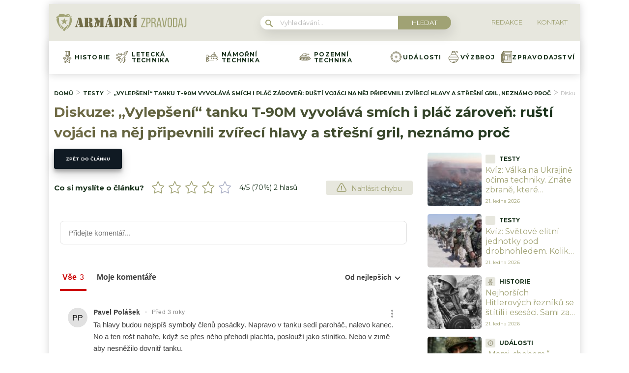

--- FILE ---
content_type: text/html; charset=utf-8
request_url: https://www.google.com/recaptcha/api2/aframe
body_size: 268
content:
<!DOCTYPE HTML><html><head><meta http-equiv="content-type" content="text/html; charset=UTF-8"></head><body><script nonce="Ya0Mc-m_RZ85nPZq7j23qw">/** Anti-fraud and anti-abuse applications only. See google.com/recaptcha */ try{var clients={'sodar':'https://pagead2.googlesyndication.com/pagead/sodar?'};window.addEventListener("message",function(a){try{if(a.source===window.parent){var b=JSON.parse(a.data);var c=clients[b['id']];if(c){var d=document.createElement('img');d.src=c+b['params']+'&rc='+(localStorage.getItem("rc::a")?sessionStorage.getItem("rc::b"):"");window.document.body.appendChild(d);sessionStorage.setItem("rc::e",parseInt(sessionStorage.getItem("rc::e")||0)+1);localStorage.setItem("rc::h",'1768996810732');}}}catch(b){}});window.parent.postMessage("_grecaptcha_ready", "*");}catch(b){}</script></body></html>

--- FILE ---
content_type: application/javascript; charset=utf-8
request_url: https://fundingchoicesmessages.google.com/f/AGSKWxXmStqEOtLWelmxcMsk-cZxqTQcJFwfxGe7CvNrsAJ8dntKfsHGBiLDTdlISrkW24xgWo5lcZgyg6T0u4FU_XmASotnJqpqr1SJu5vxIidlBIn7f2gXdMbitFCfXQ_ddK25nhEudvCDC_i69iK8P7ZPSBcQLZxen8XhRlUvkPcIe9CvJtsrlAiKkSpL/_&adname=-advert-100x100./fm-ads4.-ad-vertical-/adnl.
body_size: -1292
content:
window['5062b04a-6995-4c23-94ce-a4259ab1b9c8'] = true;